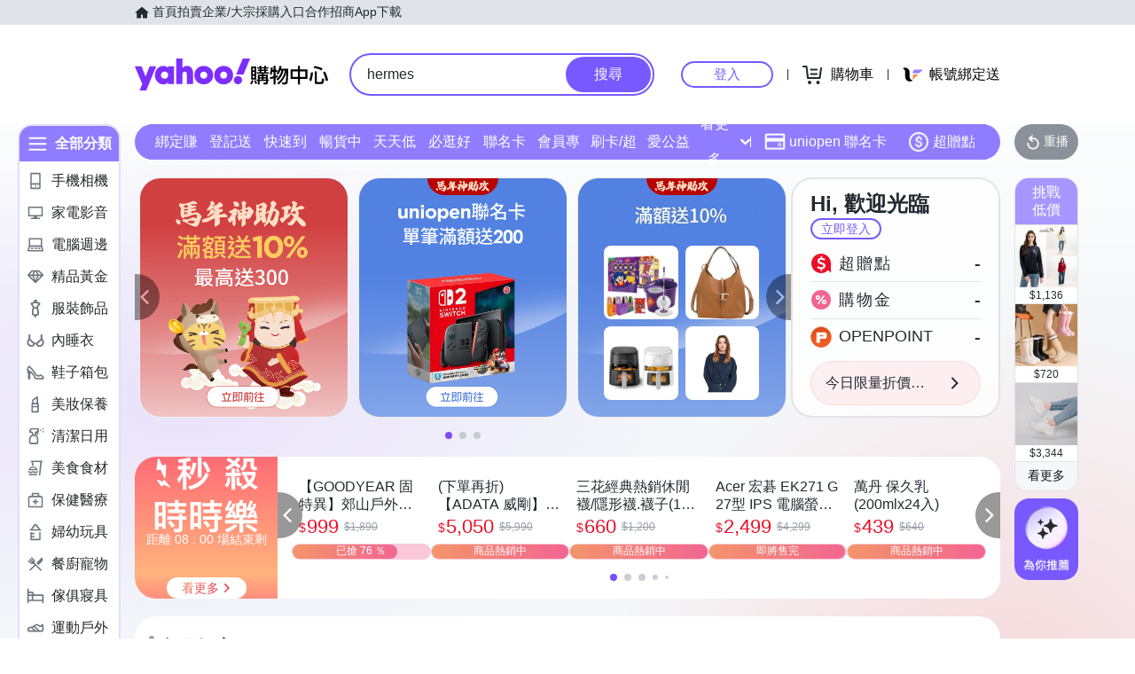

--- FILE ---
content_type: application/javascript; charset=utf-8
request_url: https://bw.scupio.com/ssp/initid.aspx?mode=L&cb=0.9989195371481707&mid=0
body_size: 248
content:
cb({'id':'CSL20260129123330717013'});